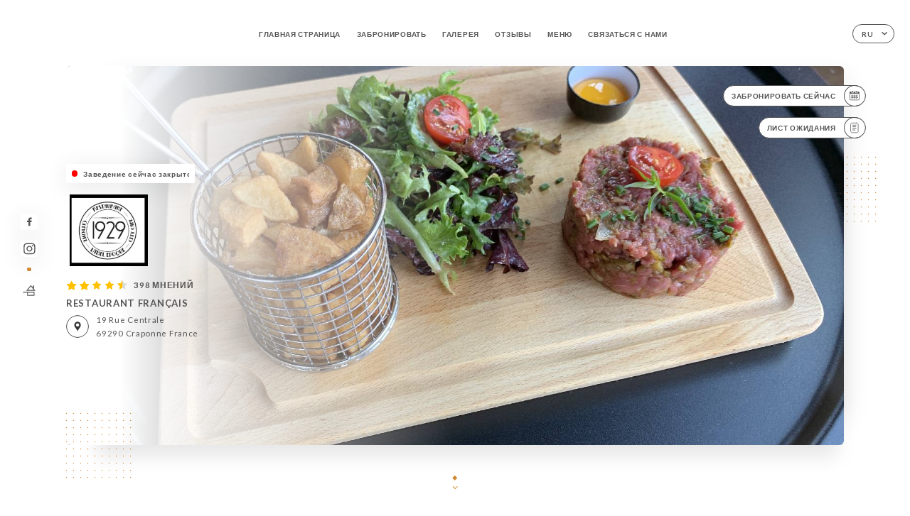

--- FILE ---
content_type: text/html; charset=UTF-8
request_url: https://1929labelepoque.fr/ru
body_size: 8503
content:
<!DOCTYPE html>
<html lang="ru">
    <head>
        <meta charset="utf-8">
        <meta name="viewport" content="width=device-width, initial-scale=1, maximum-scale=1">
        <meta name="csrf-token" content="ELgsTb9ThDRKFgYoGFTTfz2DlhMCAGvVB5bWmN7p">
                    <link rel="apple-touch-icon" sizes="180x180" href="https://1929labelepoque.fr/favicons/apple-touch-icon.png">
            <link rel="icon" type="image/png" sizes="32x32" href="https://1929labelepoque.fr/favicons/favicon-32x32.png">
            <link rel="icon" type="image/png" sizes="16x16" href="https://1929labelepoque.fr/favicons/favicon-16x16.png">
        
        <title>1929 LABEL ÉPOQUE I Site officiel, réservez en ligne </title>

        <!-- Styles -->
        <link rel="stylesheet" href="/css/app.css?id=a8b8dbdca731fb5ec49396010164a31c">

        <!-- Scripts -->
        <script src="/js/app.js?id=4b66e7ca790acdb9758e3604730f7198" defer></script>       

        
    </head>
    <body>
        <div class="container white">
            <div class="main-section">
        <!-- Adding #header__navigation -->
<div class="header-contain ">
    <button type="button" class="burger-menu" id="burger_menu">
        <span class="burger-circle">
            <span class="burger-bars">
                <span class="first-bar"></span>
                <span class="second-bar"></span>
                <span class="third-bar"></span>
            </span>
        </span>
        <div class="menu-text">меню</div>
    </button>
    <div class="lang">
        <span class="btn-primary">
            <span class="text">
                ru
            </span>
            <span class="icon">
                <i class="ic ic-arrow-down"></i>
            </span>
        </span>
    
        <div class="lang_contain drop-flag">
    <div class="blur_lang"></div>
    <div class="lang_container ">
        <a href="#" class="close">
            <i class="ic ic-close"></i>
        </a>
        <div class="header_lang">
            <img src="/svg/shapes/language_illu.svg" alt="">
            <p>Выберите язык:</p>
        </div>
        <ul>
                                                                                                                                                                                                                                                                                                                                        <li>
                        <a class="active" href="/ru/">
                            <i class="flag flag-ru"></i>
                            <span>Русский</span>
                            <i class="ic ic_check_lang"></i>
                        </a>
                    </li>
                                                                                                                                                                        
                                                <li>
                        <a href="/fr/">
                            <i class="flag flag-fr"></i>
                            <span>Французский</span>
                        </a>
                    </li>
                                                                <li>
                        <a href="/en/">
                            <i class="flag flag-en"></i>
                            <span>Английский</span>
                        </a>
                    </li>
                                                                <li>
                        <a href="/es/">
                            <i class="flag flag-es"></i>
                            <span>Испанский</span>
                        </a>
                    </li>
                                                                <li>
                        <a href="/ca/">
                            <i class="flag flag-ca"></i>
                            <span>Каталанский</span>
                        </a>
                    </li>
                                                                <li>
                        <a href="/it/">
                            <i class="flag flag-it"></i>
                            <span>Итальянский</span>
                        </a>
                    </li>
                                                                <li>
                        <a href="/de/">
                            <i class="flag flag-de"></i>
                            <span>Немецкий</span>
                        </a>
                    </li>
                                                                <li>
                        <a href="/pt/">
                            <i class="flag flag-pt"></i>
                            <span>Португальский</span>
                        </a>
                    </li>
                                                                <li>
                        <a href="/sv/">
                            <i class="flag flag-sv"></i>
                            <span>Шведский</span>
                        </a>
                    </li>
                                                                <li>
                        <a href="/zh/">
                            <i class="flag flag-zh"></i>
                            <span>简体中文 (китайский)</span>
                        </a>
                    </li>
                                                                <li>
                        <a href="/ja/">
                            <i class="flag flag-ja"></i>
                            <span>Японский</span>
                        </a>
                    </li>
                                                                                            <li>
                        <a href="/ar/">
                            <i class="flag flag-ar"></i>
                            <span>Арабский язык</span>
                        </a>
                    </li>
                                                                <li>
                        <a href="/nl/">
                            <i class="flag flag-nl"></i>
                            <span>Голландский</span>
                        </a>
                    </li>
                                                                <li>
                        <a href="/ko/">
                            <i class="flag flag-ko"></i>
                            <span>한국어 (корейский)</span>
                        </a>
                    </li>
                                                                <li>
                        <a href="/cs/">
                            <i class="flag flag-cs"></i>
                            <span>Чешский</span>
                        </a>
                    </li>
                                                                <li>
                        <a href="/el/">
                            <i class="flag flag-el"></i>
                            <span>Греческий</span>
                        </a>
                    </li>
                                    </ul>
    </div>
</div>
    
    </div>
    <div class="blur-main-menu"></div>
    <section class="menu-bar">
        <div class="row">
            <span class="menu-close" id="menu_close"></span>
            <header>
                <!-- Header Menu navigation -->
                <div class="menu-overlay-mobile">
                    <div class="pattern-1 pattern-top pattern"></div>
                    <div class="pattern-1 pattern-bottom pattern"></div>
                    <!-- Social Media Links -->
                    <div class="social-networks">
                                                <a href="https://www.facebook.com/1929labelepoque/" target="_blank" title="Facebook">
                            <i class="fa-brands fa-facebook"></i>
                        </a>
                                                <a href="https://www.instagram.com/1929_label_epoque/?hl=fr" target="_blank" title="Instagram">
                            <i class="fa-brands fa-instagram"></i>
                        </a>
                                            </div>
                    <!-- Social Media Links -->
                </div>
                <!-- Header Menu navigation -->
                <div class="header__menu-right">
                    <div class=" menu__items">
                        <ul class="menu">
                                                                                                <li><a href="https://1929labelepoque.fr/ru" class=" link">Главная страница</a></li>
                                                                                                                                            <li><a href="https://1929labelepoque.fr/ru/booking" class=" link">Забронировать</a></li>
                                                                                                            
                                                                    
                                                                                                <li><a href="https://1929labelepoque.fr/ru/gallery" class=" link">Галерея</a></li>
                                                                                                    
                                                                                                <li><a href="https://1929labelepoque.fr/ru/opinions" class=" link">Отзывы</a></li>
                                                                                                    
                                                                                                <li><a href="https://1929labelepoque.fr/ru/services" class=" link">Меню</a></li>
                                                                                                    
                                                                                                <li><a href="https://1929labelepoque.fr/ru/contact" class=" link">Связаться с нами</a></li>
                                                                                                    
                                                    </ul>
                    </div>
                </div>
                <!-- Header Menu navigation -->
            </header>
        </div>
    </section>
    <!-- End #header__navigation -->
</div>
        <!-- Top Main Page Section -->
        <div class="scroll-section">
            <!-- See more Button scroll -->            
        </div>        
        <!-- Square Pattern -->
        <div class="pattern-1 pattern-left pattern"></div>
        <div class="pattern-1 pattern-right pattern"></div>
        <!-- Square Pattern -->
        <main style="background-image: url(https://uniiti.com/images/shops/slides/5154f7add907b149d3d91a942c1b2793b1afb85c.jpeg)">
            <section>
                            <div class="filter"></div>
                
                <!-- Social Media Links -->
                <div class="social-networks">
                                            <a href="https://www.facebook.com/1929labelepoque/" target="_blank" title="Facebook">
                            <i class="fa-brands fa-facebook"></i>
                        </a>
                                            <a href="https://www.instagram.com/1929_label_epoque/?hl=fr" target="_blank" title="Instagram">
                            <i class="fa-brands fa-instagram"></i>
                        </a>
                                                            <div class="diveder"></div>
                        <!-- Social Media Links -->
                                                                <i class="bd bd-faitmaison" title="Fait Maison"></i>
                                    </div>
                <!-- Social Media Links -->

                <!-- Voir sur la carte Button -->
                <div class="main-top vnoir-rvs">
                    <div class="header__menu-left">
                                                    <div class="menu__btns">
                                <a href="https://1929labelepoque.fr/ru/booking" class="btn-primary">
                                    <span class="text">
                                        Забронировать сейчас
                                    </span>
                                    <span class="icon">
                                        <i class="ic ic-calendar"></i>
                                    </span>
                                </a>
                            </div>
                                                                                                                        <div class="menu__btns">
                            <a href="#" data-slug="1929-label-epoque" data-lang="ru" class="btn-primary waitlistBtn">
                                <span class="text">
                                    Лист ожидания
                                </span>
                                <span class="icon">
                                    <i class="ic ic-waitlis"></i>
                                </span>
                            </a>
                            <div class="blur_lang"></div>
                            <div class="headerMenuLeftOpen ">
                                <a href="#" class="close">
                                    <i class="ic ic-close"></i>
                                </a>
                                <div class="content waitlistIframe">

                                </div>
                            </div>
                        </div>
                                            </div>
                </div>
                <!-- Voir sur la carte Button -->                
    
                <!-- Content of Top main page -->
                <div class="main-middle middle_homepage">
                    <div class="block-status">
                        <span class="status closed"></span>
                        <p>Заведение сейчас закрыто</p>
                    </div>
                    <div class="mobile-pattern pattern-1"></div>
                    <div class="block-headline">
                                                    <div class="block-logo">
                                <div class="filter-logo">
                                                                        <div class="filter-logo-desktop"
                                    style="background: ; border-radius: none; padding: 5px;">
                                        <img src="https://uniiti.com/images/shops/logos/logo-1431-1929-label-epoque-1568804613.png" style="height: calc(130 * (clamp(350px, 100vw, 3840px) / var(--ideal-viewport-width)))"/>
                                    </div>
                                    <div class="filter-logo-mobile" style="background: ; border-radius: none; padding: 5px;">
                                        <img src="https://uniiti.com/images/shops/logos/logo-1431-1929-label-epoque-1568804613.png" style="height : 0px"/>
                                    </div>
                                </div>
                            </div>
                                                    <!-- Review -->
                                                <div class="avis">
                            <a href="https://1929labelepoque.fr/ru/opinions" class="stars">
                                                                                                            
                                        <i class="fa fa-star"></i>
                                                                                                                                                
                                        <i class="fa fa-star"></i>
                                                                                                                                                
                                        <i class="fa fa-star"></i>
                                                                                                                                                
                                        <i class="fa fa-star"></i>
                                                                                                                                                
                                        <i class="fa fa-star-half"></i>
                                                                                                    <span class=""> 398 мнений</span>
                            </a>
                        </div>
                        <h3>
                            RESTAURANT FRANÇAIS
                        </h3>
                        <div class="address-carte">
                            <div class="carte">
                                                            <a href="https://www.google.com/maps/place/?q=place_id:ChIJE3aZSsHt9EcR3iMpgC5cFq0" class="btn-primary" target="_blank">
                                    <span class="icon">
                                        <i class="ic ic-map"></i>
                                    </span>
                                </a>
                                <a href="https://www.google.com/maps/place/?q=place_id:ChIJE3aZSsHt9EcR3iMpgC5cFq0" class="link_add" target="_blank">
                                                                            <span>19 Rue Centrale</span>
                                        <span>69290 Craponne France</span>
                                                                    </a>
                                                        </div>
                        </div>
                    </div>
                    <div class="badges">
                        <!-- Social Media Links -->
                        <div class="social-networks mobile-social">
                                                            <a href="https://www.facebook.com/1929labelepoque/" target="_blank" title="Facebook">
                                    <i class="fa-brands fa-facebook"></i>
                                </a>
                                                            <a href="https://www.instagram.com/1929_label_epoque/?hl=fr" target="_blank" title="Instagram">
                                    <i class="fa-brands fa-instagram"></i>
                                </a>
                                                    </div>
                                                    <!-- Social Media Links -->
                            <div class="divider"></div>
                                                                            <i class="bd bd-faitmaison" title="Fait Maison"></i>
                                             </div>
                </div>
                <!-- Content of Top main page -->
                                <!-- Review Block -->
                <div class="main-bottom">
                    <div class="block-avis">
                        <div class="link-arrow">
                            <a href="https://1929labelepoque.fr/ru/opinions">
                                <i class="ic ic-arrow-right"></i>
                            </a>
                        </div>
                        <p class="avis-name">
                            Hélène C. оценил(-а)
                        </p>
                        <!-- Review -->
                                                <div class="avis">
                            <a href="https://1929labelepoque.fr/ru/opinions" class="stars">
                                                                                                            
                                        <i class="fa fa-star"></i>
                                                                                                                                                
                                        <i class="fa fa-star"></i>
                                                                                                                                                
                                        <i class="fa fa-star"></i>
                                                                                                                                                
                                        <i class="fa fa-star"></i>
                                                                                                                                                
                                        <i class="fa fa-star"></i>
                                                                                                    <span> 5/5</span>
                            </a>
                        </div>
                                            </div>
                </div>
                <!-- Review Block -->
                            </section>
        </main>
        <div class="scroll-section">
            <!-- See more Button scroll -->
            <a href="#scroll" type="button" class="see-more">
                <span class="square"></span>
                <span class="arrow"></span>
            </a>
            <!-- See more Button scroll -->            
        </div>
        <!-- End Top Main Page Section -->
    </div>
    <div class="reach"></div>
    
    <!-- Latest News Section -->
    <section>
        <div id="scroll"></div>
        <div class="contain">
            <!-- Latest News Card Section -->
                        <!-- End Latest News Card Section -->
            <!-- About Us Section -->
            <div class="row">
                                <div class="about-us margin_added ">
                    <div class="pattern-about_us"></div>
                    <div class="title-about">
                        <h2>
                            Кто мы?
                        </h2>
                    </div>
                    <div class="description">
                        <p style="text-align: center;"><span style="font-size: 18px;">C&rsquo;est en juin 2019 que la brasserie 1929 Label &Eacute;poque a r&eacute;ouvert son espace design &agrave; tous les amateurs de lieux de caract&egrave;re, &agrave; deux pas de l&rsquo;espace culturel Eole et de la place Andr&eacute;e-Marie Perrin.</span><br /><br /><span style="font-size: 18px;">Jacques et Smehene, nouveaux propri&eacute;taires, vous accueillent dans une ambiance chaleureuse et sympathique.</span><br /><br /><span style="font-size: 18px;">1929 Label &Eacute;poque vous propose des plats traditionnels faits maison et r&eacute;guli&egrave;rement renouvel&eacute;s. Une cuisine simple, sans chichi, familiale mais qualitative et de bonne tenue : salades vari&eacute;es, carpaccio et tartare de b&oelig;uf, cuisses de grenouille, poissons...</span><br /><br /><span style="font-size: 18px;">D&egrave;s les beaux jours, vous pourrez profiter de notre grande terrasse expos&eacute;e sud-ouest pour manger ou boire un verre.</span></p>
                    </div>
                </div>
                        </div>
            <!-- End About Us Section -->
            <!-- Review Section -->
                        <div class="row">
                <div class=" review">
                    <div class="left-review">
                        <h2>
                            Последний отзыв
                        </h2>
                        <a href="https://1929labelepoque.fr/ru/opinions" class="btn-primary desktop">
                            <span class="text">
                                Просмотреть больше отзывов
                            </span>
                            <span class="icon">
                                <i class="ic ic-star"></i>
                            </span>
                        </a>
                    </div>
                    <div class="right-review">
                        <div class="quote-left pattern pattern-1"></div>
                        <i class="ic ic-quote-left"></i>
                        <div class="contain-quote left"></div>
                        <div class="content">
                            <div class="review-name">
                                <p>
                                    Hélène C. оценил(-а)
                                </p>
                                <!-- Review -->
                                                                <div class="avis">
                                    <a href="https://1929labelepoque.fr/ru/opinions" class="stars">
                                                                                                                                    
                                                <i class="fa fa-star"></i>
                                                                                                                                                                                
                                                <i class="fa fa-star"></i>
                                                                                                                                                                                
                                                <i class="fa fa-star"></i>
                                                                                                                                                                                
                                                <i class="fa fa-star"></i>
                                                                                                                                                                                
                                                <i class="fa fa-star"></i>
                                                                                                                            <span> 5 / 5</span>
                                    </a>
                                </div>
                            </div>
                            <div class="description">
                                                                
                                <div class="date">
                                    <span>
                                        01/11/2026
                                    </span>
                                    •
                                    <span>
                                        05:39
                                    </span>
                                </div>
                            </div>
                            <a href="https://1929labelepoque.fr/ru/opinions" class="btn-primary mobile">
                                <span class="text">
                                    Просмотреть больше отзывов
                                </span>
                                <span class="icon">
                                    <i class="ic ic-star"></i>
                                </span>
                            </a>
                        </div>
                        <div class="quote-right pattern pattern-1"></div>
                        <i class="ic ic-quote-right"></i>
                        <div class="contain-quote right"></div>                        
                    </div>
                </div>
            </div>
                        <!-- End Review Section -->
        </div>
    </section>
    <!-- End Latest News Section -->
    <!-- Map Section -->
    <section class="map-holder">

        <div class="map-shadow-top"></div>
        <div class="map-shadow-bottom"></div>
        <div id="map" class="map"></div>

        <div class="map-details">
            <div class="contain">
                <div class="row">
                    <div class="map-info">
                        <div class="top-info">
                            <div class="left">
                                <i class="ic ic-map-black"></i>
                                <p>
                                                                            <span>19 Rue Centrale</span>
                                        <span>69290 Craponne France</span>
                                                                    </p>
                            </div>
                            <div class="right">
                                                                <a href="https://www.google.com/maps/place/?q=place_id:ChIJE3aZSsHt9EcR3iMpgC5cFq0" target="_blank" class="see-more">
                                        <i class="ic ic-arrow-right"></i>
                                    </a>
                                                            </div>
                        </div>
                        <div class="days-info">
                            <ul class="">
                                
                                                                <li>
                                    <span class="days">Понедельник</span>
                                    <span class="hours">
                                                                                    08:30-15:00
                                                                                </span>
                                </li>
                                                                <li>
                                    <span class="days">Вторник</span>
                                    <span class="hours">
                                                                                    08:30-15:00
                                                                                </span>
                                </li>
                                                                <li>
                                    <span class="days">Среда</span>
                                    <span class="hours">
                                                                                    08:30-23:00
                                                                                </span>
                                </li>
                                                                <li>
                                    <span class="days">Четверг</span>
                                    <span class="hours">
                                                                                    08:30-23:00
                                                                                </span>
                                </li>
                                                                <li>
                                    <span class="days">Пятница</span>
                                    <span class="hours">
                                                                                    08:30-23:00
                                                                                </span>
                                </li>
                                                                <li>
                                    <span class="days">Суббота</span>
                                    <span class="hours">
                                                                                    08:30-23:00
                                                                                </span>
                                </li>
                                                                <li>
                                    <span class="days">Воскресенье</span>
                                    <span class="hours">
                                                                                    Закрыто
                                                                            </span>
                                </li>
                                                            </ul>
                        </div>
                    </div>
                </div>
            </div>
        </div>
    </section>
    <!-- End Map Section -->
    <!-- Newsletter Section -->
    <section>
        <div class="contain">
            <div class="row news_marg">
                                <div class="newsletter ">
                    <div class="left">
                        <div class="newsletter-example">
                            <div class="pattern-1 pattern-left pattern"></div>
                            <div class="pattern-1 pattern-right pattern"></div>
                            <div class="card-contain">
                                <div class="sp sp-drawing-arrow"></div>
                                <div class="card">
                                    <div class="content">
                                        <h3>
                                            1929 Label Époque
                                        </h3>
                                        <p>
                                            Присоединиться к нам сегодня вечером на мероприятии…
                                        </p>
                                    </div>
                                    <div class="date">
                                        <span>
                                            5 минут назад
                                        </span>
                                    </div>
                                </div>
                                <div class="loading">
                                    <div class="body-content">
                                        <div class="loading-text header-loading"></div>
                                        <div class="loading-text content-loading"></div>
                                    </div>
                                    <div class="header-content">
                                        <div class="loading-text date-loading"></div>
                                    </div>
                                </div>
                                <div class="loading">
                                    <div class="body-content">
                                        <div class="loading-text header-loading"></div>
                                    </div>
                                    <div class="header-content">
                                        <div class="loading-text date-loading"></div>
                                    </div>
                                </div>
                            </div>
                        </div>
                    </div>
                    <div class="right">
                        <div class="newsletter-shape">
                            <div class="pattern-1 pattern"></div>
                            <div class="newsletter-mobile"></div>
                        </div>
                        <div class="newsletter-details">
    <h2>
        Следить за всеми новостями о 1929 Label Époque
    </h2>
    <!-- Social Media Links -->
    <div class="social-networks">
            <a href="https://www.facebook.com/1929labelepoque/" target="_blank" title="Facebook">
            <i class="fa-brands fa-facebook"></i>
        </a>
            <a href="https://www.instagram.com/1929_label_epoque/?hl=fr" target="_blank" title="Instagram">
            <i class="fa-brands fa-instagram"></i>
        </a>
        </div>
    <!-- Social Media Links -->
    <p>
        Подписаться на нашу новостную рассылку, чтобы быть в курсе предстоящих мероприятий и акций.
    </p>
    <div class="info-letter"></div>
    <div class="form-input">
        <form id="form" method="POST"
      action="https://1929labelepoque.fr/ru/submit-newsletter"
      class="form-letter"
>
    <input type="hidden" name="_token" value="ELgsTb9ThDRKFgYoGFTTfz2DlhMCAGvVB5bWmN7p" autocomplete="off">
    
    <input class="checkfield" name="email" placeholder="Ваш адрес электронной почты…">
            <button id="addLetter" type="submit">OK</button>
</form>
    </div>
</div>                    </div>
                </div>
                            </div>
        </div>
    </section>
    <!-- End Newsletter Section -->
    <!-- News Articles -->
        <!-- End News Articles -->
    <section>
        <div class="contain">
                    <div class="row social_hide">
                <div class="social-media">
                    <div class="header">
                        <h2>
                            Социальные сети
                        </h2>
                                            </div>
                    <div class="dashed"></div>

                    <div class="feed">
                        <div class="card">
                        </div>
                        <div class="card">
                        </div>
                    </div>

                    <div class="popup-direct" style="display: none;">
                        <div class="read-more close-btn">
                            <a href="#" class="see-news close">
                                <i class="ic ic-close"></i>
                            </a>
                        </div>

                        <div class="swiper gallery-popup-direct">
                            <div class="swiper-wrapper">
                                
                            </div>
                            <!-- If we need navigation buttons -->
                            <div class="navigation">
                                <div class="read-more swiper-button-prev">
                                    <a href="#" class="see-news">
                                        <i class="ic ic-arrow-left"></i>
                                    </a>
                                    <p>
                                        назад
                                    </p>
                                </div>
                                <div class="read-more swiper-button-next">
                                    <a href="#" class="see-news">
                                        <i class="ic ic-arrow-right"></i>
                                    </a>
                                    <p>
                                        далее
                                    </p>
                                </div>
                            </div>
                        </div>
                    </div>
                </div>
            </div>
                </div>
    </section>

            <section class="badges-footer">
                <div class="contain">
                    <div class="row ">
                        <h3>Вы также можете найти нас на следующих платформах…</h3>
                        <ul>
                                                            <li class="tooltip">
                                    <a href="https://www.tripadvisor.fr/Restaurant_Review-g2338589-d8309367-Reviews-1929_Label_Epoque-Craponne_Rhone_Auvergne_Rhone_Alpes.html" target="_blank">
                                        <i class="bd bd-tripadvisor"></i>
                                    </a>
                                    <span class="tooltiptext">Trip Advisor</span>
                                </li>
                                                            <li class="tooltip">
                                    <a href="https://www.yelp.fr/biz/1929-label-%C3%A9poque-craponne" target="_blank">
                                        <i class="bd bd-yelp"></i>
                                    </a>
                                    <span class="tooltiptext">Yelp</span>
                                </li>
                                                            <li class="tooltip">
                                    <a href="https://uniiti.com/shop/1929-label-epoque" target="_blank">
                                        <i class="bd bd-uniiti"></i>
                                    </a>
                                    <span class="tooltiptext">Uniiti</span>
                                </li>
                                                            <li class="tooltip">
                                    <a href="https://fr.foursquare.com/v/1920-label-epoque/4fe4486ee4b08c839cc17087/photos" target="_blank">
                                        <i class="bd bd-foursquare"></i>
                                    </a>
                                    <span class="tooltiptext">Foursquare</span>
                                </li>
                                                            <li class="tooltip">
                                    <a href="https://www.linternaute.com/restaurant/restaurant/186500/1929-label-epoque.shtml" target="_blank">
                                        <i class="bd bd-linternaute"></i>
                                    </a>
                                    <span class="tooltiptext">L&#039;internaute</span>
                                </li>
                                                            <li class="tooltip">
                                    <a href="https://www.pagesjaunes.fr/pros/55761582" target="_blank">
                                        <i class="bd bd-pagesjaunes"></i>
                                    </a>
                                    <span class="tooltiptext">Pages Jaunes</span>
                                </li>
                                                    </ul>
                    </div>
                </div>
            </section>

            <section class="footer">
                <div class="contain">
                    <div class="row">
                        <div class="footer-container">
                            <div class="footer-identity">
                                <h2>1929 Label Époque</h2>
                                <address>
                                                                            <span>19 Rue Centrale</span>
                                        <span>69290 Craponne France</span>
                                                                    </address>
                                                                    <a href="tel:+33953087867" class="btn-primary phone_btn">
                                        <span class="text">
                                            +33953087867
                                        </span>
                                        <span class="icon">
                                            <i class="ic ic-phone"></i>
                                        </span>
                                    </a>
                                                                <div class="lang">
                                    <span class="btn-primary">
                                        <span class="text">
                                            ru
                                        </span>
                                        <span class="icon">
                                            <i class="ic ic-arrow-down"></i>
                                        </span>
                                    </span>
                                
                                    <div class="lang_contain drop-flag">
    <div class="blur_lang"></div>
    <div class="lang_container ">
        <a href="#" class="close">
            <i class="ic ic-close"></i>
        </a>
        <div class="header_lang">
            <img src="/svg/shapes/language_illu.svg" alt="">
            <p>Выберите язык:</p>
        </div>
        <ul>
                                                                                                                                                                                                                                                                                                                                        <li>
                        <a class="active" href="/ru/">
                            <i class="flag flag-ru"></i>
                            <span>Русский</span>
                            <i class="ic ic_check_lang"></i>
                        </a>
                    </li>
                                                                                                                                                                        
                                                <li>
                        <a href="/fr/">
                            <i class="flag flag-fr"></i>
                            <span>Французский</span>
                        </a>
                    </li>
                                                                <li>
                        <a href="/en/">
                            <i class="flag flag-en"></i>
                            <span>Английский</span>
                        </a>
                    </li>
                                                                <li>
                        <a href="/es/">
                            <i class="flag flag-es"></i>
                            <span>Испанский</span>
                        </a>
                    </li>
                                                                <li>
                        <a href="/ca/">
                            <i class="flag flag-ca"></i>
                            <span>Каталанский</span>
                        </a>
                    </li>
                                                                <li>
                        <a href="/it/">
                            <i class="flag flag-it"></i>
                            <span>Итальянский</span>
                        </a>
                    </li>
                                                                <li>
                        <a href="/de/">
                            <i class="flag flag-de"></i>
                            <span>Немецкий</span>
                        </a>
                    </li>
                                                                <li>
                        <a href="/pt/">
                            <i class="flag flag-pt"></i>
                            <span>Португальский</span>
                        </a>
                    </li>
                                                                <li>
                        <a href="/sv/">
                            <i class="flag flag-sv"></i>
                            <span>Шведский</span>
                        </a>
                    </li>
                                                                <li>
                        <a href="/zh/">
                            <i class="flag flag-zh"></i>
                            <span>简体中文 (китайский)</span>
                        </a>
                    </li>
                                                                <li>
                        <a href="/ja/">
                            <i class="flag flag-ja"></i>
                            <span>Японский</span>
                        </a>
                    </li>
                                                                                            <li>
                        <a href="/ar/">
                            <i class="flag flag-ar"></i>
                            <span>Арабский язык</span>
                        </a>
                    </li>
                                                                <li>
                        <a href="/nl/">
                            <i class="flag flag-nl"></i>
                            <span>Голландский</span>
                        </a>
                    </li>
                                                                <li>
                        <a href="/ko/">
                            <i class="flag flag-ko"></i>
                            <span>한국어 (корейский)</span>
                        </a>
                    </li>
                                                                <li>
                        <a href="/cs/">
                            <i class="flag flag-cs"></i>
                            <span>Чешский</span>
                        </a>
                    </li>
                                                                <li>
                        <a href="/el/">
                            <i class="flag flag-el"></i>
                            <span>Греческий</span>
                        </a>
                    </li>
                                    </ul>
    </div>
</div>
                                
                                </div>
                            </div>
                            <div class="footer-list ">
                                <ul>
                                                                                                                        <li><a href="https://1929labelepoque.fr/ru" class="link">Главная страница</a></li>
                                                                                                                                                                <li><a href="https://1929labelepoque.fr/ru/gallery" class="link">Галерея</a></li>
                                                                                                                                                                <li><a href="https://1929labelepoque.fr/ru/opinions" class="link">Отзывы</a></li>
                                                                                                                                                                <li><a href="https://1929labelepoque.fr/ru/services" class="link">Меню</a></li>
                                                                                                                                                                <li><a href="https://1929labelepoque.fr/ru/contact" class="link">Связаться с нами</a></li>
                                                                                                                <li><a href="https://1929labelepoque.fr/ru/legal-notice">Официальное уведомление</a></li>
                                </ul>
                            </div>
                                                        <div class="divider"></div>
                            <div class="newsletter ">
                                <div class="right">
                                    <div class="newsletter-details">
    <h2>
        Следить за всеми новостями о 1929 Label Époque
    </h2>
    <!-- Social Media Links -->
    <div class="social-networks">
            <a href="https://www.facebook.com/1929labelepoque/" target="_blank" title="Facebook">
            <i class="fa-brands fa-facebook"></i>
        </a>
            <a href="https://www.instagram.com/1929_label_epoque/?hl=fr" target="_blank" title="Instagram">
            <i class="fa-brands fa-instagram"></i>
        </a>
        </div>
    <!-- Social Media Links -->
    <p>
        Подписаться на нашу новостную рассылку, чтобы быть в курсе предстоящих мероприятий и акций.
    </p>
    <div class="info-letter"></div>
    <div class="form-input">
        <form id="form" method="POST"
      action="https://1929labelepoque.fr/ru/submit-newsletter"
      class="form-letter"
>
    <input type="hidden" name="_token" value="ELgsTb9ThDRKFgYoGFTTfz2DlhMCAGvVB5bWmN7p" autocomplete="off">
    
    <input class="checkfield" name="email" placeholder="Ваш адрес электронной почты…">
            <button id="addLetter" type="submit">OK</button>
</form>
    </div>
</div>                                </div>
                            </div>
                                                        
                        </div>
                        <div class="copyright-container">
                            <div class="copyright">© Авторское право 2026 - 1929 Label Époque - все права защищены</div>
                            <div class="designed-by ">
                                <span>Сайт создан с</span>
                                <span class="ic ic-heart"></span>
                                <span>в</span>
                                <div class="dashed"></div>
                                <span class="ic ic-eiffeltower"></span>
                                <span>на платформе <a href="https://uniiti.com/" target="_blank">Uniiti</a></span>
                            </div>
                        </div>
                    </div>
                </div>
            </section>

            <!-- Scroll bottom secttion-->
                                                <nav class="reserve-section">    
                        <a href="https://1929labelepoque.fr/ru/booking" target=&quot;_blank&quot;>
                            <i class="illu illu-waitlist"></i>
                            <span>Забронировать сейчас</span>
                        </a>
                    </nav>                    
                            
            <!-- Quick links-->
            <nav class="nav-mobile">
                                                                                        <a href="https://1929labelepoque.fr/ru/booking"><i class="illu illu-reserver" title="Réserver"></i> Забронировать</a>                
                                                                                                                                <a href="tel:+33953087867"><i class="illu illu-call" title="Appeler"></i> Appeler</a>
                        
                                                                                <a href="https://1929labelepoque.fr/ru/services"><i class="illu illu-menu" title="Carte"></i> Меню</a>
                                                                                <a href="https://maps.google.com/?q=45.7455687,4.7236653" target="_blank"><i class="illu illu-itineraire" title="Itinéraire"></i> Itinéraire</a>                    
                                                </nav>



        </div>

        
        <style>        
            main section .see-more .square,
            .header-page .articles .contain .row .card .content .left h2::after,
            .header-page .events .contain .row .card .content .left h2::after,
            .faq .contain .row .question::after, .legales .contain .row .question::after,
            .row header .header__menu-right .menu__items .menu li .link:hover::after,
            .row header .header__menu-right .menu__items .menu li .link:hover::before,
            .row header .header__menu-right .menu__items .menu li .active::before,
            .row header .header__menu-right .menu__items .menu li .active::after,
            section .contain .row .latest-news .news-content .left .title a::after,
            .scroll-section .see-more .square,
            .services_items::after,
            .services .contain .row .services_menu .services_pack .info_menu .info p::after,
            .social-networks .diveder,
            .reserve-section,
            .container.dark .both-btn .divider,
            .container.black .both-btn .divider {
                background-color: #D18732;
            }
            .black main section .filter {
                background-color: #FFFFFF;
                opacity: 0.4                
            }
            .row .about-us .description,
            main section .see-more .arrow,
            .scroll-section .see-more .square,
            .scroll-section .see-more .arrow,
            .btn-primary:hover,
            .btn-primary:hover .icon,
            .see-more:hover,
            .read-more a:hover,
            .read-more span:hover,
            .container.dark .btn-primary:hover,
            main section .main-bottom .block-avis .link-arrow a:hover,
            .services .contain .row .header .tabs .tab-item a.active-item,
            .services .contain .row .header .tabs .tab-item a:hover {
                border-color: #D18732 !important;
            }
            .container .lang .lang_contain .lang_container ul li a:hover,
            .container .lang .lang_contain .lang_container ul li a.active {
                border-color: #D18732 !important;
                box-shadow: 0px 8px 34px rgba(0, 0, 0, 0.06);
            }
            .pattern,
            .row .review .right-review .ic-quote-left,
            .row .review .right-review .ic-quote-right,
            .quotes .row .ic,
            .container.black main section .main-middle .mobile-pattern,
            main section .main-middle .mobile-pattern,
            .news-articles .left .arrows-news,
            .services .contain .row .notice .ic-info-services,
            .services .contain .row .services_menu .divider i,
            section .contain .row .latest-news .news-image,
            .news-articles .right .articles-card .image,
            .container.dark .reserve-section a .illu-reserver,
            .container.dark .reserve-section a .illu-order,
            .container.black .reserve-section a .illu-reserver,
            .container.black .reserve-section a .illu-order,
            .container.dark .reserve-section a .illu-waitlist,
            .container.black .reserve-section a .illu-waitlist,
            .container .lang .lang_contain .lang_container ul li .ic_check_lang,
            .gallery .row .video-swiper .swiper-slide-video .swiper-slide .thumb_cover{ 
                background-color: #D18732;
                -webkit-mask-size: contain;
                mask-size: cover;
                -webkit-mask-repeat: no-repeat;
                -webkit-mask-position: center center;                
            }
            .container.dark .reserve-section span,
            .container.black .reserve-section span {
                color: #D18732;
            }
            .row .about-us .description a,
            .article-detail .contain .row .content .content-description a{
                color: #D18732;
                text-decoration: underline;
                display: inline-block;
            }
            .booking .row .links a:hover,
            .booking .contain .row .iframe .links a:hover,
            .usel .contain .row .iframe .links a:hover {
                border-color: #D18732;
                color: #D18732 !important;
            }
            main section .main-middle .block-headline h1 {
                font-size: clamp(30px, 60px, 50px);
            }
            @media screen and (max-width: 1024px) {
                main section .main-middle .block-headline .block-logo .filter-logo-desktop {
                        display: none;
                }
                main section .main-middle .block-headline .block-logo .filter-logo-mobile {
                    display: flex;
                    align-items: center;
                    justify-content: center;                    
                }                
                main section .main-middle .block-headline h1 {
                    font-size: clamp(30px,60px, 50px);
                    line-height: 60px;
                }
            }
        </style>
    </body>
</html>
<script>
    translation = {
        empty_field: 'Ой! Пожалуйста, введите свой адрес электронной почты',
        newsletter_success: 'Поздравляем, Вы подписались на новостную рассылку.',
        newsletter_error: 'Неправильный формат адреса электронной почты. Пример: name@domain.com',
        newsletter_exist: 'ой! Вы уже подписались на новостную рассылку',
    },
    shop = {
        longitude: '4.7236653',
        latitude: '45.7455687'
    },
    env = {
        BOOKING_PARAM: 'https://uniiti.com',
        CURRENT_DOMAIN: 'uniiti-prod.com',
        uniiti_id: '1431',
        MAP_API_TOKEN:  '',
    }
</script>



--- FILE ---
content_type: image/svg+xml
request_url: https://1929labelepoque.fr/svg/shapes/pattern1.svg
body_size: 5989
content:
<svg xmlns="http://www.w3.org/2000/svg" width="130" height="130" viewBox="0 0 130 130">
    <g fill="none" fill-rule="evenodd">
        <g fill="#27499F">
            <path d="M128 127c.552 0 1 .448 1 1s-.448 1-1 1-1-.448-1-1 .448-1 1-1zm-14 0c.552 0 1 .448 1 1s-.448 1-1 1-1-.448-1-1 .448-1 1-1zm-14 0c.552 0 1 .448 1 1s-.448 1-1 1-1-.448-1-1 .448-1 1-1zm-14 0c.552 0 1 .448 1 1s-.448 1-1 1-1-.448-1-1 .448-1 1-1zm-14 0c.552 0 1 .448 1 1s-.448 1-1 1-1-.448-1-1 .448-1 1-1zm-14 0c.552 0 1 .448 1 1s-.448 1-1 1-1-.448-1-1 .448-1 1-1zm-14 0c.552 0 1 .448 1 1s-.448 1-1 1-1-.448-1-1 .448-1 1-1zm-14 0c.552 0 1 .448 1 1s-.448 1-1 1-1-.448-1-1 .448-1 1-1zm-14 0c.552 0 1 .448 1 1s-.448 1-1 1-1-.448-1-1 .448-1 1-1zm-14 0c.552 0 1 .448 1 1s-.448 1-1 1-1-.448-1-1 .448-1 1-1zm126-14c.552 0 1 .448 1 1s-.448 1-1 1-1-.448-1-1 .448-1 1-1zm-14 0c.552 0 1 .448 1 1s-.448 1-1 1-1-.448-1-1 .448-1 1-1zm-14 0c.552 0 1 .448 1 1s-.448 1-1 1-1-.448-1-1 .448-1 1-1zm-14 0c.552 0 1 .448 1 1s-.448 1-1 1-1-.448-1-1 .448-1 1-1zm-14 0c.552 0 1 .448 1 1s-.448 1-1 1-1-.448-1-1 .448-1 1-1zm-14 0c.552 0 1 .448 1 1s-.448 1-1 1-1-.448-1-1 .448-1 1-1zm-14 0c.552 0 1 .448 1 1s-.448 1-1 1-1-.448-1-1 .448-1 1-1zm-14 0c.552 0 1 .448 1 1s-.448 1-1 1-1-.448-1-1 .448-1 1-1zm-14 0c.552 0 1 .448 1 1s-.448 1-1 1-1-.448-1-1 .448-1 1-1zm-14 0c.552 0 1 .448 1 1s-.448 1-1 1-1-.448-1-1 .448-1 1-1zm126-14c.552 0 1 .448 1 1s-.448 1-1 1-1-.448-1-1 .448-1 1-1zm-14 0c.552 0 1 .448 1 1s-.448 1-1 1-1-.448-1-1 .448-1 1-1zm-14 0c.552 0 1 .448 1 1s-.448 1-1 1-1-.448-1-1 .448-1 1-1zm-14 0c.552 0 1 .448 1 1s-.448 1-1 1-1-.448-1-1 .448-1 1-1zm-14 0c.552 0 1 .448 1 1s-.448 1-1 1-1-.448-1-1 .448-1 1-1zm-14 0c.552 0 1 .448 1 1s-.448 1-1 1-1-.448-1-1 .448-1 1-1zm-14 0c.552 0 1 .448 1 1s-.448 1-1 1-1-.448-1-1 .448-1 1-1zm-14 0c.552 0 1 .448 1 1s-.448 1-1 1-1-.448-1-1 .448-1 1-1zm-14 0c.552 0 1 .448 1 1s-.448 1-1 1-1-.448-1-1 .448-1 1-1zM2 99c.552 0 1 .448 1 1s-.448 1-1 1-1-.448-1-1 .448-1 1-1zm126-14c.552 0 1 .448 1 1s-.448 1-1 1-1-.448-1-1 .448-1 1-1zm-14 0c.552 0 1 .448 1 1s-.448 1-1 1-1-.448-1-1 .448-1 1-1zm-14 0c.552 0 1 .448 1 1s-.448 1-1 1-1-.448-1-1 .448-1 1-1zm-14 0c.552 0 1 .448 1 1s-.448 1-1 1-1-.448-1-1 .448-1 1-1zm-14 0c.552 0 1 .448 1 1s-.448 1-1 1-1-.448-1-1 .448-1 1-1zm-14 0c.552 0 1 .448 1 1s-.448 1-1 1-1-.448-1-1 .448-1 1-1zm-14 0c.552 0 1 .448 1 1s-.448 1-1 1-1-.448-1-1 .448-1 1-1zm-14 0c.552 0 1 .448 1 1s-.448 1-1 1-1-.448-1-1 .448-1 1-1zm-14 0c.552 0 1 .448 1 1s-.448 1-1 1-1-.448-1-1 .448-1 1-1zM2 85c.552 0 1 .448 1 1s-.448 1-1 1-1-.448-1-1 .448-1 1-1zm126-14c.552 0 1 .448 1 1s-.448 1-1 1-1-.448-1-1 .448-1 1-1zm-14 0c.552 0 1 .448 1 1s-.448 1-1 1-1-.448-1-1 .448-1 1-1zm-14 0c.552 0 1 .448 1 1s-.448 1-1 1-1-.448-1-1 .448-1 1-1zm-14 0c.552 0 1 .448 1 1s-.448 1-1 1-1-.448-1-1 .448-1 1-1zm-14 0c.552 0 1 .448 1 1s-.448 1-1 1-1-.448-1-1 .448-1 1-1zm-14 0c.552 0 1 .448 1 1s-.448 1-1 1-1-.448-1-1 .448-1 1-1zm-14 0c.552 0 1 .448 1 1s-.448 1-1 1-1-.448-1-1 .448-1 1-1zm-14 0c.552 0 1 .448 1 1s-.448 1-1 1-1-.448-1-1 .448-1 1-1zm-14 0c.552 0 1 .448 1 1s-.448 1-1 1-1-.448-1-1 .448-1 1-1zM2 71c.552 0 1 .448 1 1s-.448 1-1 1-1-.448-1-1 .448-1 1-1zm126-14c.552 0 1 .448 1 1s-.448 1-1 1-1-.448-1-1 .448-1 1-1zm-14 0c.552 0 1 .448 1 1s-.448 1-1 1-1-.448-1-1 .448-1 1-1zm-14 0c.552 0 1 .448 1 1s-.448 1-1 1-1-.448-1-1 .448-1 1-1zm-14 0c.552 0 1 .448 1 1s-.448 1-1 1-1-.448-1-1 .448-1 1-1zm-14 0c.552 0 1 .448 1 1s-.448 1-1 1-1-.448-1-1 .448-1 1-1zm-14 0c.552 0 1 .448 1 1s-.448 1-1 1-1-.448-1-1 .448-1 1-1zm-14 0c.552 0 1 .448 1 1s-.448 1-1 1-1-.448-1-1 .448-1 1-1zm-14 0c.552 0 1 .448 1 1s-.448 1-1 1-1-.448-1-1 .448-1 1-1zm-14 0c.552 0 1 .448 1 1s-.448 1-1 1-1-.448-1-1 .448-1 1-1zM2 57c.552 0 1 .448 1 1s-.448 1-1 1-1-.448-1-1 .448-1 1-1zm126-14c.552 0 1 .448 1 1s-.448 1-1 1-1-.448-1-1 .448-1 1-1zm-14 0c.552 0 1 .448 1 1s-.448 1-1 1-1-.448-1-1 .448-1 1-1zm-14 0c.552 0 1 .448 1 1s-.448 1-1 1-1-.448-1-1 .448-1 1-1zm-14 0c.552 0 1 .448 1 1s-.448 1-1 1-1-.448-1-1 .448-1 1-1zm-14 0c.552 0 1 .448 1 1s-.448 1-1 1-1-.448-1-1 .448-1 1-1zm-14 0c.552 0 1 .448 1 1s-.448 1-1 1-1-.448-1-1 .448-1 1-1zm-14 0c.552 0 1 .448 1 1s-.448 1-1 1-1-.448-1-1 .448-1 1-1zm-14 0c.552 0 1 .448 1 1s-.448 1-1 1-1-.448-1-1 .448-1 1-1zm-14 0c.552 0 1 .448 1 1s-.448 1-1 1-1-.448-1-1 .448-1 1-1zM2 43c.552 0 1 .448 1 1s-.448 1-1 1-1-.448-1-1 .448-1 1-1zm126-14c.552 0 1 .448 1 1s-.448 1-1 1-1-.448-1-1 .448-1 1-1zm-14 0c.552 0 1 .448 1 1s-.448 1-1 1-1-.448-1-1 .448-1 1-1zm-14 0c.552 0 1 .448 1 1s-.448 1-1 1-1-.448-1-1 .448-1 1-1zm-14 0c.552 0 1 .448 1 1s-.448 1-1 1-1-.448-1-1 .448-1 1-1zm-14 0c.552 0 1 .448 1 1s-.448 1-1 1-1-.448-1-1 .448-1 1-1zm-14 0c.552 0 1 .448 1 1s-.448 1-1 1-1-.448-1-1 .448-1 1-1zm-14 0c.552 0 1 .448 1 1s-.448 1-1 1-1-.448-1-1 .448-1 1-1zm-14 0c.552 0 1 .448 1 1s-.448 1-1 1-1-.448-1-1 .448-1 1-1zm-14 0c.552 0 1 .448 1 1s-.448 1-1 1-1-.448-1-1 .448-1 1-1zM2 29c.552 0 1 .448 1 1s-.448 1-1 1-1-.448-1-1 .448-1 1-1zm126-14c.552 0 1 .448 1 1s-.448 1-1 1-1-.448-1-1 .448-1 1-1zm-14 0c.552 0 1 .448 1 1s-.448 1-1 1-1-.448-1-1 .448-1 1-1zm-14 0c.552 0 1 .448 1 1s-.448 1-1 1-1-.448-1-1 .448-1 1-1zm-14 0c.552 0 1 .448 1 1s-.448 1-1 1-1-.448-1-1 .448-1 1-1zm-14 0c.552 0 1 .448 1 1s-.448 1-1 1-1-.448-1-1 .448-1 1-1zm-14 0c.552 0 1 .448 1 1s-.448 1-1 1-1-.448-1-1 .448-1 1-1zm-14 0c.552 0 1 .448 1 1s-.448 1-1 1-1-.448-1-1 .448-1 1-1zm-14 0c.552 0 1 .448 1 1s-.448 1-1 1-1-.448-1-1 .448-1 1-1zm-14 0c.552 0 1 .448 1 1s-.448 1-1 1-1-.448-1-1 .448-1 1-1zM2 15c.552 0 1 .448 1 1s-.448 1-1 1-1-.448-1-1 .448-1 1-1zM128 1c.552 0 1 .448 1 1s-.448 1-1 1-1-.448-1-1 .448-1 1-1zm-14 0c.552 0 1 .448 1 1s-.448 1-1 1-1-.448-1-1 .448-1 1-1zm-14 0c.552 0 1 .448 1 1s-.448 1-1 1-1-.448-1-1 .448-1 1-1zM86 1c.552 0 1 .448 1 1s-.448 1-1 1-1-.448-1-1 .448-1 1-1zM72 1c.552 0 1 .448 1 1s-.448 1-1 1-1-.448-1-1 .448-1 1-1zM58 1c.552 0 1 .448 1 1s-.448 1-1 1-1-.448-1-1 .448-1 1-1zM44 1c.552 0 1 .448 1 1s-.448 1-1 1-1-.448-1-1 .448-1 1-1zM30 1c.552 0 1 .448 1 1s-.448 1-1 1-1-.448-1-1 .448-1 1-1zM16 1c.552 0 1 .448 1 1s-.448 1-1 1-1-.448-1-1 .448-1 1-1zM2 1c.552 0 1 .448 1 1s-.448 1-1 1-1-.448-1-1 .448-1 1-1z" transform="translate(-40 -238) translate(40 238)"/>
        </g>
    </g>
</svg>


--- FILE ---
content_type: image/svg+xml
request_url: https://1929labelepoque.fr/svg/flags/gr.svg
body_size: 708
content:
<svg xmlns="http://www.w3.org/2000/svg" id="flag-icons-gr" viewBox="0 0 640 480">
  <path fill="#0d5eaf" fill-rule="evenodd" d="M0 0h640v53.3H0z"/>
  <path fill="#fff" fill-rule="evenodd" d="M0 53.3h640v53.4H0z"/>
  <path fill="#0d5eaf" fill-rule="evenodd" d="M0 106.7h640V160H0z"/>
  <path fill="#fff" fill-rule="evenodd" d="M0 160h640v53.3H0z"/>
  <path fill="#0d5eaf" d="M0 0h266.7v266.7H0z"/>
  <path fill="#0d5eaf" fill-rule="evenodd" d="M0 213.3h640v53.4H0z"/>
  <path fill="#fff" fill-rule="evenodd" d="M0 266.7h640V320H0z"/>
  <path fill="#0d5eaf" fill-rule="evenodd" d="M0 320h640v53.3H0z"/>
  <path fill="#fff" fill-rule="evenodd" d="M0 373.3h640v53.4H0z"/>
  <g fill="#fff" fill-rule="evenodd" stroke-width="1.3">
    <path d="M106.7 0H160v266.7h-53.3z"/>
    <path d="M0 106.7h266.7V160H0z"/>
  </g>
  <path fill="#0d5eaf" d="M0 426.7h640V480H0z"/>
</svg>


--- FILE ---
content_type: image/svg+xml
request_url: https://1929labelepoque.fr/svg/badges/badge-l-internaute.svg
body_size: 899
content:
<svg xmlns="http://www.w3.org/2000/svg" width="60" height="60" viewBox="0 0 60 60">
    <g fill="none" fill-rule="evenodd">
        <g fill="#27499F">
            <g>
                <path d="M51.441 28.14c.893 8.3-2.067 14.988-8.577 20.165-.266.211-.63.493-1.095.846l-7.58-8.037c-.458.253-.807.417-1.045.49-7.578 2.334-15.218-3.58-14.663-11.426.339-4.796 2.863-8.246 7.387-9.912 4.52-1.666 8.692-.715 12.04 2.75 3.35 3.464 4.094 7.62 2.304 12.115-.137.346-.408.797-.81 1.355.247.25.482.485.704.707l.625.627c.91.912 1.534 1.532 1.87 1.86 3.88-5.033 4.42-14.787-2.65-20.79-6.612-5.612-16.545-4.738-22.192 1.831-5.527 6.43-5.297 18.132 4.367 23.944-.857.924-2.262 2.42-4.216 4.486-.468-.328-.763-.537-.884-.626-4.965-3.669-8.088-8.514-8.84-14.651C6.707 21.8 14.16 11.683 26.053 9.372 38.047 7.042 50.13 15.953 51.44 28.14zm-21.675-2.735c-3.02.01-5.394 2.35-5.43 5.356-.037 3.068 2.344 5.492 5.404 5.504 3.09.012 5.483-2.35 5.488-5.417.006-3.073-2.381-5.452-5.462-5.443z" transform="translate(-561 -237) translate(561 237)"/>
            </g>
        </g>
    </g>
</svg>


--- FILE ---
content_type: image/svg+xml
request_url: https://1929labelepoque.fr/svg/icons/mapBlack.svg
body_size: 380
content:
<svg xmlns="http://www.w3.org/2000/svg" width="24" height="24" viewBox="0 0 24 24">
    <g fill="none" fill-rule="evenodd">
        <g fill="#555555" fill-rule="nonzero">
            <g>
                <g>
                    <path d="M12 3C8.686 3 6 5.73 6 9.097c0 4.48 3.943 6.016 6 11.903 2.057-5.887 6-7.424 6-11.903C18 5.73 15.314 3 12 3zm0 9c-1.657 0-3-1.343-3-3s1.343-3 3-3 3 1.343 3 3-1.343 3-3 3z" transform="translate(-1518 -178) translate(1334 170) translate(184 8)"/>
                </g>
            </g>
        </g>
    </g>
</svg>


--- FILE ---
content_type: image/svg+xml
request_url: https://1929labelepoque.fr/svg/badges/badge-foursquare.svg
body_size: 1143
content:
<svg xmlns="http://www.w3.org/2000/svg" width="60" height="60" viewBox="0 0 60 60">
    <g fill="none" fill-rule="evenodd">
        <g fill="#27499F">
            <g>
                <path d="M22.036 41.723l.137.03c.088-.09.18-.176.264-.27 2.056-2.312 4.114-4.621 6.161-6.941.393-.445.864-.726 1.462-.768.7-.05 1.4-.085 2.103-.092 1.291-.015 2.582-.005 3.874-.005.933 0 1.296-.269 1.49-1.146.295-1.338.583-2.679.86-4.022.172-.842-.2-1.268-1.084-1.27-2.044 0-4.088.02-6.131-.016-.433-.006-.924-.125-1.282-.35-.803-.507-.857-1.692-.6-2.656.18-.683.788-.971 1.816-.971h7.26c.721-.001 1.16-.327 1.318-1.017.298-1.306.594-2.614.863-3.926.224-1.097-.493-1.711-1.49-1.704-5.247.04-10.496.022-15.745.016-.947-.001-1.276.29-1.276 1.196v23.912zM18 31.542V16.467c0-2.058 1.37-3.45 3.51-3.455 6.836-.02 13.671-.01 20.506-.003.356 0 .715.062 1.065.133 1.46.296 2.129 1.283 1.86 2.848-.436 2.529-1.025 5.034-1.557 7.547-.83 3.918-1.665 7.835-2.51 11.75-.09.413-.214.833-.407 1.209-.511.996-1.486 1.16-2.497 1.17-1.832.02-3.663.014-5.494.001-.515-.004-.915.172-1.252.534-3.038 3.266-6.095 6.516-9.11 9.803-.927 1.01-1.885 1.184-2.875.824-.96-.35-1.237-1.156-1.237-2.069C17.998 41.687 18 36.615 18 31.542z" transform="translate(-359 -237) translate(359 237)"/>
            </g>
        </g>
    </g>
</svg>


--- FILE ---
content_type: image/svg+xml
request_url: https://1929labelepoque.fr/svg/badges/badge-Faitmaison.svg
body_size: 352
content:
<svg xmlns="http://www.w3.org/2000/svg" width="60" height="60" viewBox="0 0 60 60">
    <g fill="none" fill-rule="evenodd">
        <g fill="#27499F">
            <g>
                <path d="M24.509 29.487l11.097-13.041 11.096 13.04H24.51zm22.408-4.343l.1.016V13.512h-4.582v6.526l-6.895-8.165L18.276 32.25h34.66l-6.02-7.107zM24.412 46.997h21.994v-8.294H24.412v8.294zM5.778 38.703h15.885v11.366H49.46V35.938H5.778v2.765z" transform="translate(-763 -397) translate(763 397)"/>
            </g>
        </g>
    </g>
</svg>
